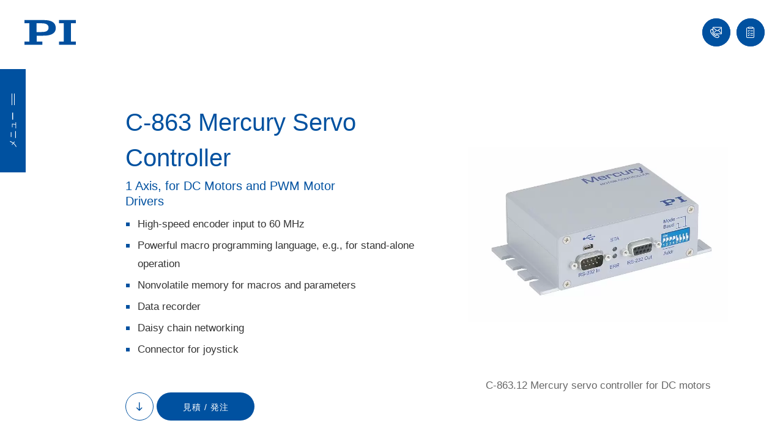

--- FILE ---
content_type: text/css
request_url: https://product-configurator-integration-test.fly.dev/css/product-configurator.css
body_size: 3260
content:
.pc-body {
    display: grid;
    grid-template-columns: 200px minmax(400px, 600px) 280px;
    gap: 20px;
    align-items: start;
}

.pc-progress {
    grid-column: 1 / 2;
}
.pc-progress ol {
    list-style: none;
    margin: 0;
    padding: 0;
    display: flex;
    flex-direction: column;
    gap: 8px;
}
.pc-progress-item {
    display: block;
}
.pc-progress-item > button {
    display: block;
    width: 100%;
    text-align: left;
    padding: 10px 36px 10px 12px;
    position: relative;
    border: 1px solid #e0e0e0;
    border-radius: 8px;
    background: #fff;
    color: #333;
    cursor: pointer;
    opacity: .6;
}
.pc-progress-item > button[disabled] {
    color: #ffffff;
}
.pc-progress-item-active > button {
    border-color: #0051a0;
    background-color: #0051a0;
    box-shadow: none;
    color: #fff;
}
.pc-progress-item-visited > button {
    border-style: solid;
    opacity: 1;
}
.pc-progress-item-invalid > button {
    border-color: #bdbdbd;
}

.pi_form {
    grid-column: 2 / 3;
}

.pc-summary-wrapper {
    grid-column: 3 / 4;
}

.pc-progress-mobile {
    display: none;
    grid-column: 1 / -1;
    align-items: center;
    justify-content: space-between;
    gap: 12px;
    margin-bottom: 10px;
}
.pc-progress-mobile button {
    width: 40px;
    height: 40px;
    border-radius: 50%;
    border: 1px solid #e0e0e0;
    background: #fff;
    color: #0051a0;
}
.pc-progress-mobile-title {
    flex: 1;
    text-align: center;
    font-weight: 600;
    color: #0051a0;
}
.pc-field,
.pc-text {
    margin-bottom: 25px;
}

.pc-field .pc-info {
    margin-top: 5px;
    margin-bottom: 10px;
    color: #ababab;
    font-family: Roboto, Calibri, MalgunGothic, sans-serif;
    font-size: .7333333333rem;
    font-style: normal;
    font-weight: 400;
    letter-spacing: 1px;
    line-height: normal;
    padding-left: 10px;
}

.pc-group > legend {
    line-height: 1.6rem;
    margin-bottom: 10px;
    font-size: 1.3333333333rem;
    font-style: normal;
    font-weight: 700;
    letter-spacing: -.025em;
    border: none;
    color: #0051a0;
    font-family: Roboto, Calibri, MalgunGothic, sans-serif;
}

.pc-field .mandatory {
    font-family: Roboto, Calibri, MalgunGothic, sans-serif;
    font-size: 1.1333333333rem;
    font-style: normal;
    font-weight: 700;
    line-height: 0 !important;
    margin-left: 3px;
    color: #0051a0;
}

.pc-field select,
.pc-field textarea,
.pc-field input[type="text"],
.pc-field input[type="number"] {
    display: block;
    border-radius: 24px;
    height: 48px;
    padding-left: 10px;
    padding-right: 5px;
    transition-behavior: normal;
    transition-delay: 0s;
    transition-duration: 0.3s;
    transition-property: all;
    transition-timing-function: ease-in-out;
}

.pc-field select {
    -webkit-appearance: none;
    -moz-appearance: none;
    appearance: none;

    background-image: url('data:image/svg+xml;utf8,<svg fill="none" stroke="%230051a0" stroke-width="2" viewBox="0 0 24 24" xmlns="http://www.w3.org/2000/svg"><path d="M6 9l6 6 6-6"/></svg>');
    background-repeat: no-repeat;
    background-position: right 12px center;
    background-size: 14px 14px;

    padding-right: 40px;
}

.pc-field select::-ms-expand {
    display: none;
}

.pc-field select:focus,
.pc-field textarea:focus,
.pc-field input[type="text"]:focus,
.pc-field input[type="number"]:focus {
    border: 1px solid #0051a0;
    box-shadow: 0 2px 4px rgba(0, 0, 0, .15);
}

.pc-controls {
    margin-top: 20px;
}

.pc-reset-wrapper {
    margin-top: 12px;
    text-align: left;
}

.pc-btn-reset {
    display: inline-flex;
    align-items: center;
    gap: 6px;
    background: none;
    border: none;
    padding: 4px 8px;
    font-size: 12px;
    color: #666;
    cursor: pointer;
    text-decoration: underline;
    text-underline-offset: 2px;
}

.pc-btn-reset:hover {
    color: #0051a0;
}

.pc-btn-reset:disabled {
    color: #ccc;
    cursor: not-allowed;
    text-decoration: none;
}

.pc-reset-icon {
    flex-shrink: 0;
}

.pc-field input::placeholder,
.pc-field textarea::placeholder {
    opacity: 0.6;
}
.pc-field select:has(option:checked[disabled]) {
    color: rgba(0, 0, 0, 0.6);
}
.pc-field select option[disabled] {
    color: rgba(0, 0, 0, 0.6);
}
.pc-field-disabled,
.pc-field-no-options {
    display: none;
}
.pc-field .label {
    display: block;
    margin-bottom: 10px;
    padding: 0 0 0 10px;
    text-align: left;

    color: #000;
    font-size: 14px;
    font-weight: 300;
    letter-spacing: normal;
    text-transform: none;
}

.pc-tooltip {
    display: inline-flex;
    align-items: center;
    justify-content: center;
    width: 18px;
    height: 18px;
    border-radius: 50%;
    background: #0051a0;
    color: #fff;
    font-weight: 700;
    font-size: 12px;
    line-height: 1;
    margin-left: 8px;
    vertical-align: middle;
    cursor: help;
    text-transform: none;
}

.pc-tooltip:hover {
    filter: brightness(1.05);
}

.pc-field .label .pc-tooltip {
    position: relative;
    top: -10px;
    font-size: 13px;
}

.pc-field.invalid input,
.pc-field.invalid select,
.pc-field.invalid textarea {
    border-color: #f22746;
    border-style: dashed;
}

.pc-error {
    margin-top: 10px;
    text-transform: uppercase;
    font-style: normal;
    font-weight: 400;
    letter-spacing: 1px;
    color: #f22746;
    font-size: 11px;
    line-height: normal;
}

.pc-tooltip-bubble {
    position: absolute;
    max-width: 320px;
    background: #fff;
    color: #333;
    border: 1px solid #0051a0;
    padding: 12px 14px;
    border-radius: 8px;
    box-shadow: 0 6px 18px rgba(0,0,0,.15);
    font-family: Roboto, Calibri, MalgunGothic, sans-serif;
    font-size: 13px;
    line-height: 1.6;
    letter-spacing: 0.01em;
    z-index: 9999;
    pointer-events: none;
    white-space: pre-line;
}
.pc-tooltip-bubble::after {
    content: "";
    position: absolute;
    width: 0; height: 0;
    border-left: 6px solid transparent;
    border-right: 6px solid transparent;
    border-top: 6px solid #0051a0;
    bottom: -6px;
    left: 50%;
    transform: translateX(-50%);
}
.pc-tooltip-bubble::before {
    content: "";
    position: absolute;
    width: 0; height: 0;
    border-left: 5px solid transparent;
    border-right: 5px solid transparent;
    border-top: 5px solid #fff;
    bottom: -4px;
    left: 50%;
    transform: translateX(-50%);
    z-index: 1;
}
.pc-tooltip-bubble--below::after {
    border-top: none;
    border-bottom: 6px solid #0051a0;
    bottom: auto;
    top: -6px;
}
.pc-tooltip-bubble--below::before {
    border-top: none;
    border-bottom: 5px solid #fff;
    bottom: auto;
    top: -4px;
}

/* Summary styles */
.pc-summary {
    margin-top: 0;
    display: grid;
    grid-template-columns: max-content 1fr;
    column-gap: 8px;
    row-gap: 4px;
}
.pc-summary .pc-summary-title {
    grid-column: 1 / -1;
    line-height: 1.6rem;
    margin: 0;
    font-size: 20px;
    font-style: normal;
    font-weight: 600;
    letter-spacing: -.025em;
    border: none;
    color: #0051a0;
    font-family: Roboto, Calibri, MalgunGothic, sans-serif;
}

.pc-summary-group {
    display: grid;
    grid-template-columns: subgrid;
    grid-column: 1 / -1;
    row-gap: 4px;
    padding-bottom: 20px;
}

.pc-summary-group h3 {
    grid-column: 1 / -1;
    line-height: 1.6rem;
    margin: 0;
    font-size: 14px;
    font-style: normal;
    font-weight: 600;
    letter-spacing: -.025em;
    border: none;
    color: #0051a0;
    font-family: Roboto, Calibri, MalgunGothic, sans-serif;
}

.pc-summary-list {
    display: grid;
    grid-template-columns: subgrid;
    grid-column: 1 / -1;
    row-gap: 4px;
}
.pc-summary-item {
    display: contents;
    font-size: 14px;
}
.pc-summary-label {
    font-weight: 300;
    color: #000;
    margin-right: 5px;
}
.pc-summary-value {
    color: #000;
    white-space: nowrap;
    font-weight: 300;
}
.pc-progress-item > button::after {
    speak: never;
    -webkit-font-smoothing: antialiased;
    -moz-osx-font-smoothing: grayscale;
    background: none;
    color: #0051a0;
    content: "\e95c";
    display: block;
    font-family: 'physikinstrumente';
    font-size: 16px;
    font-style: normal;
    font-variant: normal;
    font-weight: 400;
    height: 16px;
    line-height: 1;
    position: absolute;
    text-transform: none;
    right: 12px;
    top: 50%;
    transform: translateY(-50%);
    width: 16px;
    opacity: 0;
}

.pc-progress-item-valid > button::after {
    opacity: 1;
}

.pc-progress-item-valid.pc-progress-item-active > button::after,
.pc-progress-item-valid > button:hover::after {
    color: #fff;
}

@media (max-width: 640px) {
    .pc-body {
        display: block;
    }
    .pc-progress {
        display: none;
    }
    .pc-progress-mobile {
        display: flex;
    }
    .pc-field select,
    .pc-field textarea,
    .pc-field input[type="text"],
    .pc-field input[type="number"] {
        width: 100%;
        min-width: 0;
        box-sizing: border-box;
        height: 44px;
    }

    .pc-field textarea {
        height: auto;
        min-height: 100px;
    }

    .pc-field,
    .pc-text {
        margin-bottom: 18px;
    }

    .pc-group > legend {
        font-size: 1.1rem;
        margin-bottom: 8px;
        line-height: 1.4rem;
        padding: 0 8px;
    }
    .pc-field .label {
        padding-left: 8px;
        margin-bottom: 8px;
    }

    .pc-controls {
        display: flex;
        flex-direction: column;
        gap: 10px;
        margin-top: 16px;
    }
    .pc-controls > * {
        width: 100%;
        height: 44px;
        box-sizing: border-box;
    }

    .pc-tooltip {
        width: 16px;
        height: 16px;
        font-size: 11px;
        margin-left: 6px;
    }
    .pc-field .label .pc-tooltip,
    .pc-field .label .pc-tooltip {
        top: -2px;
    }

    .pc-summary {
        margin-top: 20px;
    }
}


--- FILE ---
content_type: application/javascript; charset=utf-8
request_url: https://www.pi-japan.jp/build/1613.040025b1.js
body_size: 4377
content:
"use strict";(self.webpackChunkav_physikinstrumente=self.webpackChunkav_physikinstrumente||[]).push([[1613],{939:(e,a,s)=>{s.d(a,{A:()=>d});s(113),s(9085),s(6099);var i=s(1430),t=s(9431),r=s(7610);function l(){return l=Object.assign||function(e){for(var a=1;a<arguments.length;a++){var s=arguments[a];for(var i in s)Object.prototype.hasOwnProperty.call(s,i)&&(e[i]=s[i])}return e},l.apply(this,arguments)}var n={loadInSlide:function(e,a){void 0===a&&(a=!0);var s=this,i=s.params.lazy;if(void 0!==e&&0!==s.slides.length){var r=s.virtual&&s.params.virtual.enabled?s.$wrapperEl.children("."+s.params.slideClass+'[data-swiper-slide-index="'+e+'"]'):s.slides.eq(e),l=r.find("."+i.elementClass+":not(."+i.loadedClass+"):not(."+i.loadingClass+")");!r.hasClass(i.elementClass)||r.hasClass(i.loadedClass)||r.hasClass(i.loadingClass)||l.push(r[0]),0!==l.length&&l.each(function(e){var l=(0,t.A)(e);l.addClass(i.loadingClass);var n=l.attr("data-background"),d=l.attr("data-src"),o=l.attr("data-srcset"),c=l.attr("data-sizes"),p=l.parent("picture");s.loadImage(l[0],d||n,o,c,!1,function(){if(null!=s&&s&&(!s||s.params)&&!s.destroyed){if(n?(l.css("background-image",'url("'+n+'")'),l.removeAttr("data-background")):(o&&(l.attr("srcset",o),l.removeAttr("data-srcset")),c&&(l.attr("sizes",c),l.removeAttr("data-sizes")),p.length&&p.children("source").each(function(e){var a=(0,t.A)(e);a.attr("data-srcset")&&(a.attr("srcset",a.attr("data-srcset")),a.removeAttr("data-srcset"))}),d&&(l.attr("src",d),l.removeAttr("data-src"))),l.addClass(i.loadedClass).removeClass(i.loadingClass),r.find("."+i.preloaderClass).remove(),s.params.loop&&a){var e=r.attr("data-swiper-slide-index");if(r.hasClass(s.params.slideDuplicateClass)){var u=s.$wrapperEl.children('[data-swiper-slide-index="'+e+'"]:not(.'+s.params.slideDuplicateClass+")");s.lazy.loadInSlide(u.index(),!1)}else{var m=s.$wrapperEl.children("."+s.params.slideDuplicateClass+'[data-swiper-slide-index="'+e+'"]');s.lazy.loadInSlide(m.index(),!1)}}s.emit("lazyImageReady",r[0],l[0]),s.params.autoHeight&&s.updateAutoHeight()}}),s.emit("lazyImageLoad",r[0],l[0])})}},load:function(){var e=this,a=e.$wrapperEl,s=e.params,i=e.slides,r=e.activeIndex,l=e.virtual&&s.virtual.enabled,n=s.lazy,d=s.slidesPerView;function o(e){if(l){if(a.children("."+s.slideClass+'[data-swiper-slide-index="'+e+'"]').length)return!0}else if(i[e])return!0;return!1}function c(e){return l?(0,t.A)(e).attr("data-swiper-slide-index"):(0,t.A)(e).index()}if("auto"===d&&(d=0),e.lazy.initialImageLoaded||(e.lazy.initialImageLoaded=!0),e.params.watchSlidesVisibility)a.children("."+s.slideVisibleClass).each(function(a){var s=l?(0,t.A)(a).attr("data-swiper-slide-index"):(0,t.A)(a).index();e.lazy.loadInSlide(s)});else if(d>1)for(var p=r;p<r+d;p+=1)o(p)&&e.lazy.loadInSlide(p);else e.lazy.loadInSlide(r);if(n.loadPrevNext)if(d>1||n.loadPrevNextAmount&&n.loadPrevNextAmount>1){for(var u=n.loadPrevNextAmount,m=d,h=Math.min(r+m+Math.max(u,m),i.length),f=Math.max(r-Math.max(m,u),0),v=r+d;v<h;v+=1)o(v)&&e.lazy.loadInSlide(v);for(var w=f;w<r;w+=1)o(w)&&e.lazy.loadInSlide(w)}else{var b=a.children("."+s.slideNextClass);b.length>0&&e.lazy.loadInSlide(c(b));var g=a.children("."+s.slidePrevClass);g.length>0&&e.lazy.loadInSlide(c(g))}},checkInViewOnLoad:function(){var e=(0,i.zk)(),a=this;if(a&&!a.destroyed){var s=a.params.lazy.scrollingElement?(0,t.A)(a.params.lazy.scrollingElement):(0,t.A)(e),r=s[0]===e,l=r?e.innerWidth:s[0].offsetWidth,n=r?e.innerHeight:s[0].offsetHeight,d=a.$el.offset(),o=!1;a.rtlTranslate&&(d.left-=a.$el[0].scrollLeft);for(var c=[[d.left,d.top],[d.left+a.width,d.top],[d.left,d.top+a.height],[d.left+a.width,d.top+a.height]],p=0;p<c.length;p+=1){var u=c[p];if(u[0]>=0&&u[0]<=l&&u[1]>=0&&u[1]<=n){if(0===u[0]&&0===u[1])continue;o=!0}}var m=!("touchstart"!==a.touchEvents.start||!a.support.passiveListener||!a.params.passiveListeners)&&{passive:!0,capture:!1};o?(a.lazy.load(),s.off("scroll",a.lazy.checkInViewOnLoad,m)):a.lazy.scrollHandlerAttached||(a.lazy.scrollHandlerAttached=!0,s.on("scroll",a.lazy.checkInViewOnLoad,m))}}};const d={name:"lazy",params:{lazy:{checkInView:!1,enabled:!1,loadPrevNext:!1,loadPrevNextAmount:1,loadOnTransitionStart:!1,scrollingElement:"",elementClass:"swiper-lazy",loadingClass:"swiper-lazy-loading",loadedClass:"swiper-lazy-loaded",preloaderClass:"swiper-lazy-preloader"}},create:function(){(0,r.wD)(this,{lazy:l({initialImageLoaded:!1},n)})},on:{beforeInit:function(e){e.params.lazy.enabled&&e.params.preloadImages&&(e.params.preloadImages=!1)},init:function(e){e.params.lazy.enabled&&!e.params.loop&&0===e.params.initialSlide&&(e.params.lazy.checkInView?e.lazy.checkInViewOnLoad():e.lazy.load())},scroll:function(e){e.params.freeMode&&!e.params.freeModeSticky&&e.lazy.load()},"scrollbarDragMove resize _freeModeNoMomentumRelease":function(e){e.params.lazy.enabled&&e.lazy.load()},transitionStart:function(e){e.params.lazy.enabled&&(e.params.lazy.loadOnTransitionStart||!e.params.lazy.loadOnTransitionStart&&!e.lazy.initialImageLoaded)&&e.lazy.load()},transitionEnd:function(e){e.params.lazy.enabled&&!e.params.lazy.loadOnTransitionStart&&e.lazy.load()},slideChange:function(e){var a=e.params,s=a.lazy,i=a.cssMode,t=a.watchSlidesVisibility,r=a.watchSlidesProgress,l=a.touchReleaseOnEdges,n=a.resistanceRatio;s.enabled&&(i||(t||r)&&(l||0===n))&&e.lazy.load()}}}},1613:(e,a,s)=>{s.r(a),s.d(a,{init:()=>y});s(1629),s(6099),s(3500),s(6031);var i=s(4692),t=s.n(i),r=s(1147),l=s(5551),n=s(7635),d=s(939),o=s(5719),c=(s(5276),s(9085),s(8940),s(7610)),p=s(9431);function u(){return u=Object.assign||function(e){for(var a=1;a<arguments.length;a++){var s=arguments[a];for(var i in s)Object.prototype.hasOwnProperty.call(s,i)&&(e[i]=s[i])}return e},u.apply(this,arguments)}var m={init:function(){var e=this,a=e.params.thumbs;if(e.thumbs.initialized)return!1;e.thumbs.initialized=!0;var s=e.constructor;return a.swiper instanceof s?(e.thumbs.swiper=a.swiper,(0,c.X$)(e.thumbs.swiper.originalParams,{watchSlidesProgress:!0,slideToClickedSlide:!1}),(0,c.X$)(e.thumbs.swiper.params,{watchSlidesProgress:!0,slideToClickedSlide:!1})):(0,c.Gv)(a.swiper)&&(e.thumbs.swiper=new s((0,c.X$)({},a.swiper,{watchSlidesVisibility:!0,watchSlidesProgress:!0,slideToClickedSlide:!1})),e.thumbs.swiperCreated=!0),e.thumbs.swiper.$el.addClass(e.params.thumbs.thumbsContainerClass),e.thumbs.swiper.on("tap",e.thumbs.onThumbClick),!0},onThumbClick:function(){var e=this,a=e.thumbs.swiper;if(a){var s=a.clickedIndex,i=a.clickedSlide;if(!(i&&(0,p.A)(i).hasClass(e.params.thumbs.slideThumbActiveClass)||null==s)){var t;if(t=a.params.loop?parseInt((0,p.A)(a.clickedSlide).attr("data-swiper-slide-index"),10):s,e.params.loop){var r=e.activeIndex;e.slides.eq(r).hasClass(e.params.slideDuplicateClass)&&(e.loopFix(),e._clientLeft=e.$wrapperEl[0].clientLeft,r=e.activeIndex);var l=e.slides.eq(r).prevAll('[data-swiper-slide-index="'+t+'"]').eq(0).index(),n=e.slides.eq(r).nextAll('[data-swiper-slide-index="'+t+'"]').eq(0).index();t=void 0===l?n:void 0===n?l:n-r<r-l?n:l}e.slideTo(t)}}},update:function(e){var a=this,s=a.thumbs.swiper;if(s){var i="auto"===s.params.slidesPerView?s.slidesPerViewDynamic():s.params.slidesPerView,t=a.params.thumbs.autoScrollOffset,r=t&&!s.params.loop;if(a.realIndex!==s.realIndex||r){var l,n,d=s.activeIndex;if(s.params.loop){s.slides.eq(d).hasClass(s.params.slideDuplicateClass)&&(s.loopFix(),s._clientLeft=s.$wrapperEl[0].clientLeft,d=s.activeIndex);var o=s.slides.eq(d).prevAll('[data-swiper-slide-index="'+a.realIndex+'"]').eq(0).index(),c=s.slides.eq(d).nextAll('[data-swiper-slide-index="'+a.realIndex+'"]').eq(0).index();l=void 0===o?c:void 0===c?o:c-d===d-o?s.params.slidesPerGroup>1?c:d:c-d<d-o?c:o,n=a.activeIndex>a.previousIndex?"next":"prev"}else n=(l=a.realIndex)>a.previousIndex?"next":"prev";r&&(l+="next"===n?t:-1*t),s.visibleSlidesIndexes&&s.visibleSlidesIndexes.indexOf(l)<0&&(s.params.centeredSlides?l=l>d?l-Math.floor(i/2)+1:l+Math.floor(i/2)-1:l>d&&s.params.slidesPerGroup,s.slideTo(l,e?0:void 0))}var p=1,u=a.params.thumbs.slideThumbActiveClass;if(a.params.slidesPerView>1&&!a.params.centeredSlides&&(p=a.params.slidesPerView),a.params.thumbs.multipleActiveThumbs||(p=1),p=Math.floor(p),s.slides.removeClass(u),s.params.loop||s.params.virtual&&s.params.virtual.enabled)for(var m=0;m<p;m+=1)s.$wrapperEl.children('[data-swiper-slide-index="'+(a.realIndex+m)+'"]').addClass(u);else for(var h=0;h<p;h+=1)s.slides.eq(a.realIndex+h).addClass(u)}}};const h={name:"thumbs",params:{thumbs:{swiper:null,multipleActiveThumbs:!0,autoScrollOffset:0,slideThumbActiveClass:"swiper-slide-thumb-active",thumbsContainerClass:"swiper-container-thumbs"}},create:function(){(0,c.wD)(this,{thumbs:u({swiper:null,initialized:!1},m)})},on:{beforeInit:function(e){var a=e.params.thumbs;a&&a.swiper&&(e.thumbs.init(),e.thumbs.update(!0))},slideChange:function(e){e.thumbs.swiper&&e.thumbs.update()},update:function(e){e.thumbs.swiper&&e.thumbs.update()},resize:function(e){e.thumbs.swiper&&e.thumbs.update()},observerUpdate:function(e){e.thumbs.swiper&&e.thumbs.update()},setTransition:function(e,a){var s=e.thumbs.swiper;s&&s.setTransition(a)},beforeDestroy:function(e){var a=e.thumbs.swiper;a&&e.thumbs.swiperCreated&&a&&a.destroy()}}};var f=s(915),v=s.n(f);r.A.use([l.A,n.A,d.A,o.A,h]);var w="product_image__arrow--hidden",b="swiper-slide-thumb-active";function g(e,a){window.innerWidth>=1290?a.classList.contains("swiper-container-vertical")||(a.classList.add("swiper-container-vertical"),e.update()):a.classList.contains("swiper-container-vertical")||(a.classList.remove("swiper-container-vertical"),e.update())}function y(e){t().fancybox.defaults.backFocus=!1;var a=e.querySelector(".slider__big.swiper-container");if(a){var s=e.querySelector(".slider__thumbs.swiper-container"),i=a.querySelectorAll(".swiper-slide").length,l=s.querySelector(".product_image__arrow--right"),n=s.querySelector(".product_image__arrow--left"),d=new r.A(s,{direction:"horizontal",preloadImages:!0,lazy:{loadPrevNext:!0,loadPrevNextAmount:2,loadOnTransitionStart:!0},navigation:{nextEl:e.querySelector(".thumbs__control.thumbs__control--next"),prevEl:e.querySelector(".thumbs__control.thumbs__control--prev")},spaceBetween:10,slidesPerView:"auto",freeMode:!1,watchSlidesVisibility:!0,watchSlidesProgress:!0,mousewheel:{forceToAxis:!0},breakpoints:{1290:{direction:"vertical",spaceBetween:20}},on:{init:function(e){g(e,s),l.classList.toggle(w,e.isEnd),n.classList.toggle(w,e.isBeginning)},breakpoint:function(e){return g(e,s)},lazyImageReady:function(e,a,s){return v()(s)},resize:function(e){l.classList.toggle(w,e.isEnd),n.classList.toggle(w,e.isBeginning)},sliderMove:function(e){l.classList.toggle(w,e.isEnd),n.classList.toggle(w,e.isBeginning)},slideChange:function(e){l.classList.toggle(w,e.isEnd),n.classList.toggle(w,e.isBeginning)},reachEnd:function(){return l.classList.add(w)},reachBeginning:function(){return n.classList.add(w)}}});new r.A(a,{direction:"horizontal",loop:!0,speed:1e3,watchSlidesVisibility:!0,watchSlidesProgress:!0,preloadImages:!1,mouseDrag:i>1,touchDrag:i>1,lazy:{loadPrevNext:!0,loadPrevNextAmount:20,loadOnTransitionStart:!0},updateOnImagesReady:!0,slidesPerView:1,thumbs:{swiper:d},on:{init:function(){setTimeout(function(){d.update()},100),t().each(a.querySelectorAll(".swiper-slide-duplicate"),function(){var e=this.querySelector("[data-fancybox]");e&&(e.setAttribute("data-fancybox-id",e.dataset.fancyboxIdentifier),e.removeAttribute("data-fancybox"),e.addEventListener("click",function(s){s.preventDefault();var i=a.querySelector('[data-fancybox-identifier="'+e.dataset.fancyboxId+'"][data-fancybox]');i&&i.click()}))})},lazyImageReady:function(e,a,s){v()(s),setTimeout(function(){d.update()},100)},slideChange:function(e){return a=d,s=e.realIndex,a.slideTo(s),void a.slides.forEach(function(e,a){e.classList.toggle(b,s===a)});var a,s}}})}}}}]);

--- FILE ---
content_type: application/javascript; charset=utf-8
request_url: https://www.pi-japan.jp/build/0.8993ba62.js
body_size: 98
content:
"use strict";(self.webpackChunkav_physikinstrumente=self.webpackChunkav_physikinstrumente||[]).push([[0],[(t,a,n)=>{n.r(a),n.d(a,{init:()=>s});n(1629),n(6099),n(3500);var e=n(6347),i=n(4692),c=n.n(i);function s(t,a){var n=c()(t),i=n.offset().top+n.height()-95;new e.A(t,i),void 0!==a&&a.forEach(function(t){var a=c()(t).attr("data-tablabel");c()(t).on("click",function(){e.A.activateTabByLabel(a,!0,!0,!1)})})}}]]);

--- FILE ---
content_type: application/javascript
request_url: https://product-configurator-integration-test.fly.dev/js/product-configurator.js
body_size: 9165
content:
var R=({content:s,rootClass:e="pc"})=>`<div class="${e}" data-pc-root>
${s}
</div>`;var j=()=>"<span>Preparing ...</span>";var n={root:"pc",group:"pc-group",groupActive:"pc-group-active",groupInvalid:"pc-group-invalid",label:"label",labelActive:"label-active",labelInactive:"label-inactive",labelTouched:"label-touched",mandatory:"mandatory",field:"pc-field",fieldInner:"pc-field-inner",fieldInvalid:"pc-field-invalid",fieldError:"invalid",fieldDisabled:"pc-field-disabled",fieldNoOptions:"pc-field-no-options",text:"pc-text",controls:"pc-controls",btnPrev:"pc-btn-prev btn btn-default",btnNext:"pc-btn-next btn btn-default",btnSubmit:"pc-btn-submit btn btn-default",btnReset:"pc-btn-reset",resetWrapper:"pc-reset-wrapper",progress:"pc-progress",progressItem:"pc-progress-item",progressItemActive:"pc-progress-item-active",progressItemValid:"pc-progress-item-valid",progressItemInvalid:"pc-progress-item-invalid",progressItemVisited:"pc-progress-item-visited",progressMobile:"pc-progress-mobile",progressMobileTitle:"pc-progress-mobile-title",summary:"pc-summary",summaryGroup:"pc-summary-group",summaryList:"pc-summary-list",summaryItem:"pc-summary-item",summaryLabel:"pc-summary-label",summaryValue:"pc-summary-value"};function N(s,e,t){if(!s)return;let r={active:n[e+"Active"],invalid:n[e+"Invalid"],inactive:n[e+"Inactive"],touched:n[e+"Touched"],disabled:n[e+"Disabled"]};Object.keys(r).forEach(i=>{let a=r[i];!a||(t&&t[i]?s.classList.add(a):s.classList.remove(a))})}var F=window.location.host.startsWith("localhost")?"":"https://product-configurator-integration-test.fly.dev";async function B(s){let e=`${F}/locale/${s}.json`,t=await fetch(e,{credentials:"same-origin"});if(!t.ok)throw new Error(`Failed to load translations for '${s}': ${t.status}`);return t.json()}async function D(s){let e=`${F}/products/${s}.json`,t=await fetch(e,{credentials:"same-origin"});if(!t.ok)throw new Error(`Failed to load product configuration for '${s}': ${t.status}`);return t.json()}var P={},et=null;async function G(s){return et=s,P=await B(s)||{},P}function st(s,e){if(!s)return;let t=String(e).split("."),r=s;for(let i of t)if(r&&Object.prototype.hasOwnProperty.call(r,i))r=r[i];else return;return r}function u(s,e={},t){let r=st(P,s);return r==null?t||s:String(r)}var K=({id:s,label:e,content:t})=>`<fieldset class="${n.group}" data-pc-group="${s}">
  <legend>${u(`form.group.${s}`,{},e)}</legend>
  ${t}
</fieldset>`;var W=({id:s,text:e})=>`<div class="${n.text}" data-pc-text="${s}">${u(`form.text.${e}`)}</div>`;var I=({forId:s,text:e,required:t=!1,suffixHtml:r=""})=>{let i=n.label,a=t?`<span class="${n.mandatory}">*</span>`:"";return`<label class="${i}" for="${s}">${e}${a}${r}</label>`};var L=({id:s,text:e})=>`<div class="pc-info" id="${s}">${u(`form.info.${e}`,{},e)}</div>`;var A=({text:s})=>{let e=u(`form.tooltip.${s}`,{},s);return`<span class="pc-tooltip" role="img" aria-label="${e}" data-tooltip="${e}" tabindex="0">i</span>`};var z=({item:s,idPrefix:e})=>{let t=`${e}-${s.key}`,r=n.field,i=u(`form.label.${s.key}`,{},s.label);if(s.fieldType==="select"){let o=`${t}`,l=s.tooltip?A({text:s.tooltip}):"",p=I({forId:o,text:i,required:!!s.required,suffixHtml:l}),h=(s.options||[]).map(c=>`<option value="${c.value}">${u(`form.option.${c.value}`,{})}</option>`).join(""),m=s.info?`${o}-info`:`${o}-desc`;return`
      <div class="${r}" data-pc-field="${s.key}" data-pc-type="select">
        ${p}
        ${s.info?L({id:m,text:s.info}):`<span id="${m}" hidden></span>`}
        <select id="${o}" name="${s.key}" ${s.required?'aria-required="true"':""} aria-describedby="${m}">
          <option value="" disabled selected>${u("form.misc.please_select")}</option>
          ${h}
        </select>
      </div>
    `}if(s.fieldType==="text"||s.fieldType==="number"){let o=`${t}`,l=s.tooltip?A({text:s.tooltip}):"",p=I({forId:o,text:i,required:!!s.required,suffixHtml:l}),h=s.fieldType==="number"?"number":"text",m=[];s.validation&&typeof s.validation.min<"u"&&m.push(`min="${s.validation.min}"`),s.validation&&typeof s.validation.max<"u"&&m.push(`max="${s.validation.max}"`),s.validation&&s.validation.pattern&&m.push(`pattern="${s.validation.pattern}"`);let c=s.info?`${o}-info`:`${o}-desc`;return`
      <div class="${r}" data-pc-field="${s.key}" data-pc-type="${h}">
        <div class="${n.fieldInner}">
          ${p}
          ${s.info?L({id:c,text:s.info}):`<span id="${c}" hidden></span>`}
          <input type="${h}" id="${o}" name="${s.key}" ${s.required?'aria-required="true"':""} ${m.join(" ")} aria-describedby="${c}" />
        </div>
      </div>
    `}if(s.fieldType==="checkbox"){let o=`${t}`,l=s.tooltip?A({text:s.tooltip}):"",p=I({forId:o,text:i,required:!!s.required,suffixHtml:l}),h=s.info?`${o}-info`:`${o}-desc`;return`
      <div class="${r}" data-pc-field="${s.key}" data-pc-type="checkbox">
        <div class="${n.fieldInner}">
          ${p}
          ${s.info?L({id:h,text:s.info}):`<span id="${h}" hidden></span>`}
          <input type="checkbox" id="${o}" name="${s.key}" aria-describedby="${h}" ${s.required?'aria-required="true"':""} />
        </div>
      </div>
    `}if(s.fieldType==="radio"){let o=s.key,l=(s.options||[]).map((m,c)=>{let b=`${t}-${c}`;return`<div>${I({forId:b,text:u(`form.label.${m.label}`)})}<input type="radio" id="${b}" name="${o}" value="${m.value}" /></div>`}).join(""),p=s.tooltip?A({text:s.tooltip}):"",h=s.info?`${t}-info`:`${t}-desc`;return`
      <div class="${r}" data-pc-field="${s.key}" data-pc-type="radio">
        <div class="${n.fieldInner}">
          <span class="${n.label}">${i}${s.required?`<span class="${n.mandatory}">*</span>`:""}${p}</span>
          ${s.info?L({id:h,text:s.info}):""}
          ${l}
        </div>
      </div>
    `}let a=`${t}`,d=s.tooltip?A({text:s.tooltip}):"",f=I({forId:a,text:i,required:!!s.required,suffixHtml:d}),g=s.info?`${a}-info`:`${a}-desc`;return`
    <div class="${r}" data-pc-field="${s.key}" data-pc-type="text">
      <div class="${n.fieldInner}">
        ${f}
        ${s.info?L({id:g,text:s.info}):`<span id="${g}" hidden></span>`}
        <input type="text" id="${a}" name="${s.key}" aria-describedby="${g}" ${s.required?'aria-required="true"':""} />
      </div>
    </div>
  `};var X=({id:s,type:e,text:t})=>`<div class="pc-error" id="${s}" role="alert" aria-live="polite" data-pc-error data-pc-error-item="${e}">${t}</div>`;var Y={required:"required",invalid:"invalid"};var rt=0;function J(s){if(!s)return;let e=s.nodeType===1?s:document;if(e.__pcTooltipsInitialized)return;e.__pcTooltipsInitialized=!0;let t=document.createElement("div"),r=`pc-tooltip-${++rt}`;t.id=r,t.className="pc-tooltip-bubble",t.setAttribute("role","tooltip"),t.setAttribute("aria-hidden","true"),t.style.position="absolute",t.style.top="-9999px",t.style.left="-9999px",t.style.zIndex="9999",document.body.appendChild(t);let i=null,a=!1;function d(o){let l=o&&o.getAttribute("data-tooltip");if(!!l){i=o,t.textContent=l,t.setAttribute("aria-hidden","false"),g(o),a=!0;try{let p=o.getAttribute("aria-describedby")||"",h=p?p.split(/\s+/):[];h.includes(r)||h.push(r),h.length&&o.setAttribute("aria-describedby",h.join(" ").trim())}catch{}}}function f(){if(!!a){if(t.setAttribute("aria-hidden","true"),t.style.top="-9999px",t.style.left="-9999px",i)try{let l=(i.getAttribute("aria-describedby")||"").split(/\s+/).filter(p=>p&&p!==r);l.length?i.setAttribute("aria-describedby",l.join(" ")):i.removeAttribute("aria-describedby")}catch{}i=null,a=!1}}function g(o){let l=o.getBoundingClientRect(),p=t.getBoundingClientRect(),h=8,m=window.scrollY+l.top-p.height-h,c=window.scrollX+l.left+(l.width-p.width)/2,b=!1;m<window.scrollY+0&&(m=window.scrollY+l.bottom+h,b=!0);let v=window.scrollX+8,k=window.scrollX+document.documentElement.clientWidth-p.width-8;c=Math.max(v,Math.min(k,c)),t.classList.toggle("pc-tooltip-bubble--below",b),t.style.top=`${Math.round(m)}px`,t.style.left=`${Math.round(c)}px`}e.addEventListener("mouseenter",o=>{let l=E(o.target);!l||d(l)},!0),e.addEventListener("mouseleave",o=>{let l=E(o.target);!l||i===l&&f()},!0),e.addEventListener("focusin",o=>{let l=E(o.target);!l||d(l)}),e.addEventListener("focusout",o=>{let l=E(o.target);!l||i===l&&f()}),e.addEventListener("click",o=>{let l=E(o.target);!l||(i===l&&a?f():d(l))}),document.addEventListener("keydown",o=>{o.key==="Escape"&&f()}),document.addEventListener("click",o=>{if(!a)return;let l=t.contains(o.target),p=i&&i.contains(o.target);!l&&!p&&f()}),window.addEventListener("scroll",()=>{i&&a&&g(i)},!0),window.addEventListener("resize",()=>{i&&a&&g(i)},!0)}function E(s){return s instanceof Element?s.closest(".pc-tooltip[data-tooltip]"):null}var Q=({groups:s})=>{let e=(s||[]).map((i,a)=>{let d=u(`form.group.${i.id}`,{},i.label);return`<li class="${n.progressItem}" data-pc-progress-item data-index="${a}" data-id="${i.id}">
      <button type="button" class="btn btn-default" data-pc-progress-btn data-index="${a}">${d}</button>
    </li>`}).join(`
`),t=`<nav class="${n.progress}" data-pc-progress>
    <ol>
      ${e}
    </ol>
  </nav>`;return`${`<div class="${n.progressMobile}" data-pc-progress-mobile>
    <button type="button" aria-label="Prev" data-pc-progress-mobile-prev>\u2039</button>
    <div class="${n.progressMobileTitle}" data-pc-progress-mobile-title></div>
    <button type="button" aria-label="Next" data-pc-progress-mobile-next>\u203A</button>
  </div>`}
${t}`};function it(s,e){if(e==null||e==="")return"";if(s.fieldType==="select"){let t=(s.options||[]).find(r=>String(r.value)===String(e));if(t)return u(`form.option.${t.value}`)}return String(e)}var V=({groups:s,values:e})=>{let t=(s||[]).map(r=>{let a=(r.items||[]).filter(f=>f.type==="field").map(f=>{let g=it(f,e[f.key]);if(!g)return"";let o=u(`form.summary_label.${f.key}`);return`<div class="${n.summaryItem}"><span class="${n.summaryLabel}">${o}:</span><span class="${n.summaryValue}">${g}</span></div>`}).filter(Boolean).join(`
`);if(!a)return"";let d=u(`form.group.${r.id}`);return`<section class="${n.summaryGroup}" data-pc-summary-group="${r.id}">
  <h3>${d}</h3>
  <div class="${n.summaryList}">
    ${a}
  </div>
</section>`}).filter(Boolean).join(`
`);return t?`<div class="${n.summary}" data-pc-summary>
<h3 class="pc-summary-title">${u("form.summary_title")}</h3>
${t}
</div>`:""};function U(s,{onNavigate:e,onPrev:t,onNext:r,canNavigateTo:i}){let a=s.querySelector("[data-pc-progress]");a&&a.addEventListener("click",g=>{let o=g.target&&g.target.closest("[data-pc-progress-btn]");if(!o)return;let l=Number(o.getAttribute("data-index"));Number.isNaN(l)||i&&!i(l)||e&&e(l)});let d=s.querySelector("[data-pc-progress-mobile-prev]"),f=s.querySelector("[data-pc-progress-mobile-next]");d&&d.addEventListener("click",()=>{t&&t()}),f&&f.addEventListener("click",()=>{r&&r()})}function Z(s,{groups:e,step:t,isVisited:r,isValid:i,currentLabel:a}){Array.from(s.querySelectorAll("[data-pc-progress-item]")).forEach((g,o)=>{let l=o===t,p=!!(r&&r[o]),h=Array.isArray(i)?i[o]:null,m=h===!0,c=h===!1;g.classList.toggle(n.progressItemActive,l),g.classList.toggle(n.progressItemValid,m),g.classList.toggle(n.progressItemVisited,p),g.classList.toggle(n.progressItemInvalid,c);let b=g.querySelector("[data-pc-progress-btn]");if(b){let k=(Array.isArray(i)?i[o-1]:null)===!0,_=o<=0||o<=t||o===t+1&&k||p&&k;b.disabled=!_}});let f=s.querySelector("[data-pc-progress-mobile-title]");f&&(f.textContent=a||"")}var C=class extends HTMLElement{static get observedAttributes(){return["language-code","product-id"]}_onReset(){(this._schema?.groups||[]||[]).forEach(r=>{(r.items||[]).forEach(i=>{i.type==="field"&&(this._values[i.key]="",this._touched[i.key]=!1,this._valid[i.key]=!i.required,this._errors[i.key]=null)})}),this._step=0;let t=(this._schema?.groups||[]).length;this._visited=Array.from({length:t},(r,i)=>i===0),this._applyAllState(),this._emitStep(),this._clearState(),this._updateProgress(),this._updateSummary()}constructor(){super(),this._language=null,this._productId=null,this._loaded=!1,this._isLoading=!1,this._lastKey=null,this._useShadowDom=!1,this._setHTML(j()),this._schema=null,this._values={},this._touched={},this._valid={},this._errors={},this._step=0,this._stateTtlMs=2*60*1e3,this._visited=[]}connectedCallback(){this._language=this.getAttribute("language-code"),this._productId=this.getAttribute("product-id"),this._maybeLoad()}attributeChangedCallback(e,t,r){e==="language-code"&&(this._language=r),e==="product-id"&&(this._productId=r),this.isConnected&&this._language&&this._productId&&this._maybeLoad()}async _maybeLoad(){if(!this.isConnected)return;if(!this._language||!this._productId){let t=`Missing required attribute(s): ${this._language?"":"language-code"}${!this._language&&!this._productId?" & ":""}${this._productId?"":"product-id"}`;this._render(t),this._emit("error",{message:t,language:this._language,productId:this._productId});return}let e=`${this._language}|${this._productId}`;if(!(this._isLoading||this._lastKey===e)){this._isLoading=!0,this._lastKey=e,this._render(j());try{await G(this._language);let t=await D(this._productId);this._schema=t,this._initStateFromSchema(),this._tryRestoreState(),this._loaded=!0,this._isLoading=!1,this._renderForm(),this._emit("ready",{language:this._language,productId:this._productId,data:{...this._values},schema:t})}catch(t){this._render(`Error: ${t.message}`),this._emit("error",{message:t.message,language:this._language,productId:this._productId}),this._isLoading=!1}}}_render(e){this._setHTML(typeof e=="string"?e:String(e))}_setHTML(e){this._useShadowDom?(this.shadowRoot||this.attachShadow({mode:"open"}),this.shadowRoot.innerHTML=e):this.innerHTML=e}_emit(e,t=void 0){this.dispatchEvent(new CustomEvent(e,{detail:t,bubbles:!0,composed:!0}))}_initStateFromSchema(){this._values={},this._touched={},this._valid={},this._errors={},(this._schema?.groups||[]).forEach(t=>{(t.items||[]).forEach(r=>{r.type==="field"&&(this._values[r.key]="",this._touched[r.key]=!1,this._valid[r.key]=!r.required,this._errors[r.key]=null)})}),this._step=0;let e=(this._schema?.groups||[]).length;this._visited=Array.from({length:e},(t,r)=>r===0)}_renderForm(){let e=this._schema?.groups||[],t=e.length>1,r="pc",i=e.map(h=>{let m=(h.items||[]).map(c=>c.type==="text"?W({id:c.id,text:c.text}):c.type==="field"?z({item:c,idPrefix:r}):"").join(`
`);return K({id:h.id,label:h.label,content:m})}).join(`
`),a=t?`
      <div class="${n.controls}" data-pc-controls-nav>
        <button type="button" class="${n.btnPrev}" data-pc-prev>${u("ui.button.prev")}</button>
        <button type="button" class="${n.btnNext}" data-pc-next>${u("ui.button.next")}</button>
        <button type="submit" class="${n.btnSubmit}" data-pc-submit>${u("ui.button.submit")}</button>
      </div>
      <div class="${n.resetWrapper}">
        <button type="button" class="${n.btnReset}" data-pc-reset>
          <svg class="pc-reset-icon" xmlns="http://www.w3.org/2000/svg" width="14" height="14" viewBox="0 0 24 24" fill="none" stroke="currentColor" stroke-width="2" stroke-linecap="round" stroke-linejoin="round"><path d="M3 12a9 9 0 1 0 9-9 9.75 9.75 0 0 0-6.74 2.74L3 8"/><path d="M3 3v5h5"/></svg>
          ${u("ui.button.reset")}
        </button>
      </div>
    `:"",d=t?"":`
      <div class="${n.controls}" data-pc-controls-submit>
        <button type="submit" class="${n.btnSubmit}" data-pc-submit>${u("ui.button.submit")}</button>
      </div>
    `,f=`
      <div class="${n.resetWrapper}" data-pc-controls-reset>
        <button type="button" class="${n.btnReset}" data-pc-reset>
          <svg class="pc-reset-icon" xmlns="http://www.w3.org/2000/svg" width="14" height="14" viewBox="0 0 24 24" fill="none" stroke="currentColor" stroke-width="2" stroke-linecap="round" stroke-linejoin="round"><path d="M3 12a9 9 0 1 0 9-9 9.75 9.75 0 0 0-6.74 2.74L3 8"/><path d="M3 3v5h5"/></svg>
          ${u("ui.button.reset")}
        </button>
      </div>
    `,g=t?Q({groups:e}):"",o=V({groups:e,values:this._values}),l=`
      <div class="pc-body" data-pc-body>
        ${g}
        <form novalidate data-pc-form class="pi_form pc-form ">
          ${i}
          ${a}${d}
        </form>
        ${t?"":f}
        <div class="pc-summary-wrapper" data-pc-summary-container>${o}</div>
      </div>
    `,p=R({content:l,rootClass:n.root});this._setHTML(p),this._bindHandlers(),this._applyAllState(),J(this._getRoot()),this._emitStep(),t&&this._bindProgress(),this._updateSummary()}_bindHandlers(){let t=this._getRoot().querySelector("[data-pc-form]");t.addEventListener("change",d=>this._onChange(d)),t.addEventListener("input",d=>this._onChange(d)),t.addEventListener("submit",d=>this._onSubmit(d));let r=t.querySelector("[data-pc-prev]"),i=t.querySelector("[data-pc-next]"),a=t.querySelector("[data-pc-reset]");r&&r.addEventListener("click",()=>this._goStep(-1)),i&&i.addEventListener("click",()=>this._onNext()),a&&a.addEventListener("click",()=>this._onReset())}_bindProgress(){let e=this._getRoot(),t=this._schema?.groups||[],r=i=>{if(i<=0||i<=this._step)return!0;if(i===this._step+1)return this._isGroupValidByValues(t[this._step]);let a=!!this._visited[i],d=this._isGroupValidByValues(t[i-1]);return a&&d};U(e,{onNavigate:i=>{!Number.isInteger(i)||!r(i)||(this._step=i,this._visited[i]=!0,this._applyAllState(),this._emitStep(),this._saveState(),this._updateProgress(),this._updateSummary())},onPrev:()=>this._goStep(-1),onNext:()=>this._onNext(),canNavigateTo:r}),this._updateProgress()}_updateProgress(){let e=this._getRoot(),t=this._schema?.groups||[],r=t.map(d=>u(`form.group.${d.label}`)),i=t.map((d,f)=>f<=this._step||!!this._visited[f]?this._isGroupValidByValues(d):null),a=r[this._step]||"";Z(e,{groups:t,step:this._step,isVisited:this._visited,isValid:i,currentLabel:a})}_updateSummary(){let t=this._getRoot().querySelector("[data-pc-summary-container]");if(!t)return;let r=this._schema?.groups||[],i=V({groups:r,values:this._values});t.innerHTML=i}_isGroupValidByValues(e){let t=(e.items||[]).filter(r=>r.type==="field");for(let r of t){if(!this._evalItemEnabled(r))continue;let a=this._values[r.key],d=r.fieldType==="select"&&this._areAllOptionsDisabled(r);if(r.required&&!a&&!d)return!1}return!0}_getRoot(){return this._useShadowDom?this.shadowRoot:this}_onChange(e){let t=e.target;if(!(t instanceof HTMLElement))return;e&&typeof e.stopPropagation=="function"&&e.stopPropagation();let r=t.getAttribute("name");if(!r)return;let i="";t instanceof HTMLInputElement?t.type==="checkbox"?i=t.checked?t.value||"yes":"":i=t.value:(t instanceof HTMLSelectElement||t instanceof HTMLTextAreaElement)&&(i=t.value),this._values[r]=i,this._touched[r]=!0,this._revalidateField(r),this._applyAllState(),this._emit("change",{data:{...this._values}}),this._saveState(),this._updateProgress(),this._updateSummary()}_onSubmit(e){e.preventDefault(),e&&typeof e.stopPropagation=="function"&&e.stopPropagation(),Object.keys(this._touched).forEach(t=>{this._touched[t]=!0}),this._validateAll(),this._applyAllState(),this._isFormValid()&&(console.log("[submit] data",this._values),this._emit("submit",{data:{...this._values}}))}_goStep(e){let t=this._schema?.groups||[],r=Math.max(0,Math.min(t.length-1,this._step+e));this._step=r,t.length&&(this._visited[r]=!0),this._applyAllState(),this._emitStep(),this._saveState(),this._updateProgress(),this._updateSummary()}_onNext(){let t=(this._schema?.groups||[])[this._step];if(t){(t.items||[]).forEach(i=>{i.type==="field"&&(this._touched[i.key]=!0,this._revalidateField(i.key))});let r=this._isGroupIndexValid(this._step);if(this._applyAllState(),!r)return}this._goStep(1)}_revalidateField(e){let t=this._findFieldByKey(e);if(!t)return;let r=this._values[e],i=!0,a=null,d=!this._evalItemEnabled(t),f=t.fieldType==="select"&&this._areAllOptionsDisabled(t);t.required&&!r&&!d&&!f&&(i=!1,a="required"),this._valid[e]=!!i,this._errors[e]=i?null:a||"invalid"}_validateAll(){Object.keys(this._values).forEach(e=>this._revalidateField(e))}_isFormValid(){return Object.values(this._valid).every(Boolean)}_findFieldByKey(e){let t=this._schema?.groups||[];for(let r of t)for(let i of r.items||[])if(i.type==="field"&&i.key===e)return i;return null}_applyAllState(){let e=this._getRoot(),t=this._schema?.groups||[];t.forEach((m,c)=>{let b=e.querySelector(`[data-pc-group="${m.id}"]`);if(!b)return;let v=t.length>1?c===this._step:!0;b.hidden=t.length>1?!v:!1,N(b,"group",{active:v,invalid:!this._isGroupValid(m)})}),t.forEach(m=>{(m.items||[]).forEach(c=>{if(c.type!=="field")return;let b=e.querySelector(`[data-pc-field="${c.key}"]`);if(!b)return;let v=!this._evalItemEnabled(c),k=!this._valid[c.key];N(b,"field",{disabled:v,invalid:k,touched:!!this._touched[c.key]}),this._errors[c.key]?b.classList.add(n.fieldError):b.classList.remove(n.fieldError);let _=b.querySelector("input, select, textarea");_&&(_.disabled=v,_.setAttribute("aria-disabled",v?"true":"false"),_.setAttribute("aria-invalid",k?"true":"false"),_ instanceof HTMLInputElement&&_.type==="checkbox"?_.checked=this._values[c.key]===(_.value||"yes"):(_ instanceof HTMLInputElement||_ instanceof HTMLSelectElement||_ instanceof HTMLTextAreaElement)&&(_.value=this._values[c.key]??""),v&&this._values[c.key]&&(this._values[c.key]="",_ instanceof HTMLInputElement&&_.type==="checkbox"?_.checked=!1:(_ instanceof HTMLInputElement||_ instanceof HTMLSelectElement||_ instanceof HTMLTextAreaElement)&&(_.value=""),this._revalidateField(c.key)));let w=this._errors[c.key],q=b.querySelector("[data-pc-error]"),y=b.querySelector("input, select, textarea");if(w){let T=u(`form.validation_error.${Y[w]||w}`),$=`${c.key}-error`,x=X({id:$,type:w,text:T});if(q?q.outerHTML=x:y&&typeof y.insertAdjacentHTML=="function"?y.insertAdjacentHTML("afterend",x):b.insertAdjacentHTML("beforeend",x),y){try{y.setAttribute("aria-invalid","true")}catch{}try{y.setAttribute("aria-errormessage",$)}catch{}let H=(y.getAttribute("aria-describedby")||"").trim(),S=H?H.split(/\s+/):[];S.includes($)||S.push($),S.length&&y.setAttribute("aria-describedby",S.join(" ").trim())}}else if(q&&(q.remove(),y)){try{y.removeAttribute("aria-errormessage")}catch{}let T=(y.getAttribute("aria-describedby")||"").trim();if(T){let $=T.split(/\s+/).filter(x=>x&&x!==`${c.key}-error`);$.length?y.setAttribute("aria-describedby",$.join(" ")):y.setAttribute("aria-describedby",($.join(" ")||"").trim())}}if(c.fieldType==="select"){let T=b.querySelector("select");if(T){let $=Array.from(T.options),x=!1;$.forEach(S=>{if(S.value==="")return;let M=(c.options||[]).find(tt=>String(tt.value)===String(S.value)),O=this._evalOptionEnabled(M);S.disabled=!O,!O&&String(this._values[c.key])===String(S.value)&&(x=!0)}),x&&(this._values[c.key]="",T.value="",this._revalidateField(c.key)),this._areAllOptionsDisabled(c)?b.classList.add(n.fieldNoOptions):b.classList.remove(n.fieldNoOptions)}}})});let r=e.querySelector("[data-pc-form]"),i=r?.querySelector("[data-pc-prev]"),a=r?.querySelector("[data-pc-next]"),d=r?.querySelector("[data-pc-submit]"),f=r?.querySelector("[data-pc-controls-submit]"),g=r?.querySelector("[data-pc-reset]"),o=t.length,l=this._step<=0,p=o<=1?!0:this._step>=o-1;i&&(i.style.display=l?"none":""),a&&(a.style.display=p?"none":""),d&&(d.style.display=p?"":"none"),d&&(d.disabled=!1);let h=Object.values(this._values||{}).some(m=>!!m);g&&(g.disabled=!h)}_isGroupValid(e){return(e.items||[]).filter(r=>r.type==="field").map(r=>r.key).every(r=>this._valid[r])}_isGroupIndexValid(e){let t=this._schema?.groups||[];return e<0||e>=t.length?!1:this._isGroupValid(t[e])}_evalItemEnabled(e){let t=e.condition;if(!t||!Array.isArray(t.rules)||t.rules.length===0)return!0;let r=(t.logic||"and").toLowerCase(),i=t.rules.map(a=>this._evalRule(a));return r==="or"?i.some(Boolean):i.every(Boolean)}_evalOptionEnabled(e){if(!e)return!0;let t=e.condition;if(!t||!Array.isArray(t.rules)||t.rules.length===0)return!0;let r=(t.logic||"and").toLowerCase(),i=t.rules.map(a=>this._evalRule(a));return r==="or"?i.some(Boolean):i.every(Boolean)}_areAllOptionsDisabled(e){if(e.fieldType!=="select")return!1;let t=e.options||[];return t.length===0?!0:t.every(r=>!this._evalOptionEnabled(r))}_evalRule(e){let t=this._values[e.fieldKey],r=e.operator;if(r==="=")return String(t)===String(e.value);if(r==="!=")return String(t)!==String(e.value);if(r==="in")return Array.isArray(e.values)&&e.values.map(String).includes(String(t));if(r==="notIn")return Array.isArray(e.values)&&!e.values.map(String).includes(String(t));let i=Number(t),a=Number(e.value);return r===">"?i>a:r==="<"?i<a:r===">="?i>=a:r==="<="?i<=a:!0}_emitStep(){let e=this._schema?.groups?.length||0;this._emit("step",{step:this._step,total:e})}_storageKey(){return`pc|${this._language}|${this._productId}`}_saveState(){try{let e={expiresAt:Date.now()+this._stateTtlMs,data:{values:{...this._values},step:this._step}};localStorage.setItem(this._storageKey(),JSON.stringify(e))}catch{}}_loadState(){try{let e=localStorage.getItem(this._storageKey());if(!e)return null;let t=JSON.parse(e);if(!t||typeof t.expiresAt!="number")return null;if(t.expiresAt<Date.now()){try{localStorage.removeItem(this._storageKey())}catch{}return null}return t.data||null}catch{return null}}_clearState(){try{localStorage.removeItem(this._storageKey())}catch{}}_tryRestoreState(){let e=this._loadState();if(!e)return!1;let t=e.values||{};return Object.keys(this._values).forEach(r=>{Object.prototype.hasOwnProperty.call(t,r)&&(this._values[r]=t[r])}),!0}};customElements.define("product-configurator",C);
